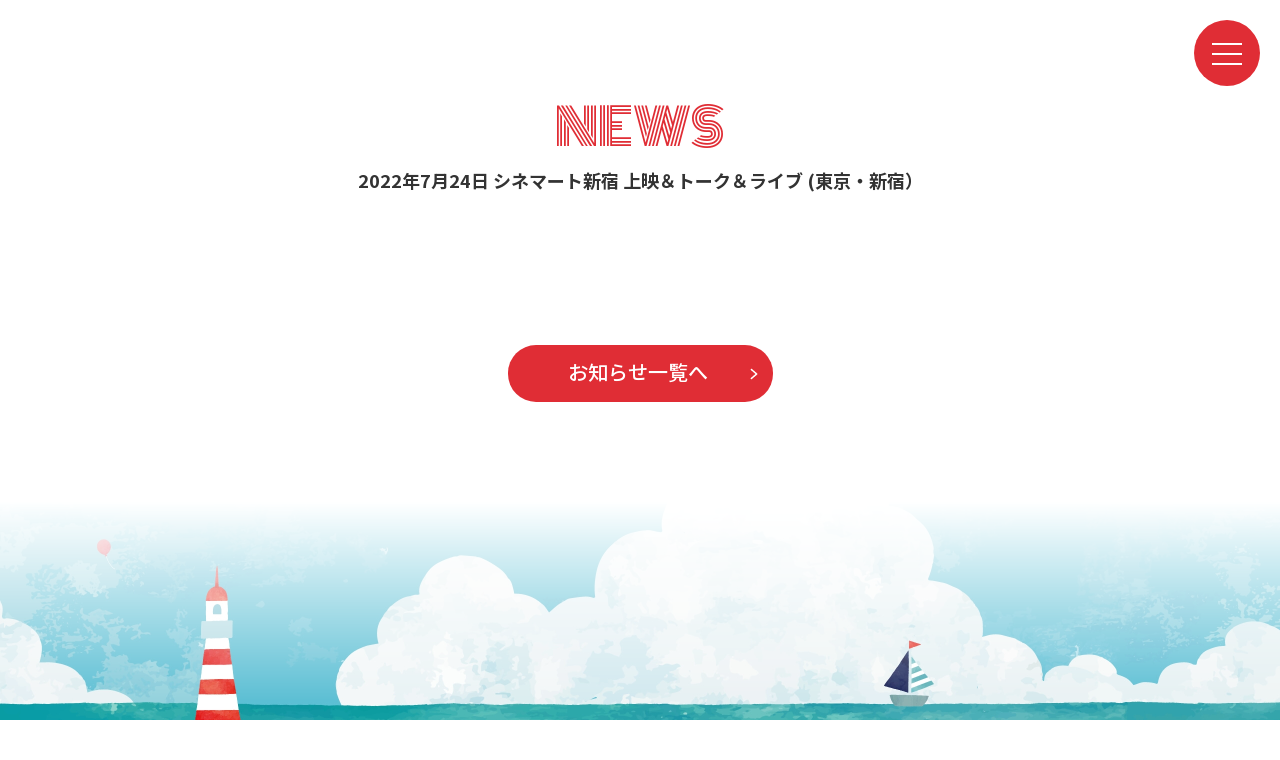

--- FILE ---
content_type: text/css
request_url: https://okinawacomingoutstory.com/wp-content/themes/comming/css/style.css?ver=1748324762
body_size: 6907
content:
@charset "UTF-8";
/*! destyle.css v3.0.0 | MIT License | https://github.com/nicolas-cusan/destyle.min.css */
*, ::before, ::after {
  box-sizing: border-box;
  border-style: solid;
  border-width: 0;
}

html {
  line-height: 1.15;
  -webkit-text-size-adjust: 100%;
  -webkit-tap-highlight-color: transparent;
}

body {
  margin: 0;
}

main {
  display: block;
}

p, table, blockquote, address, pre, iframe, form, figure, dl {
  margin: 0;
}

h1, h2, h3, h4, h5, h6 {
  font-size: inherit;
  font-weight: inherit;
  margin: 0;
}

ul, ol {
  margin: 0;
  padding: 0;
  list-style: none;
}

dt {
  font-weight: 700;
}

dd {
  margin-left: 0;
}

hr {
  box-sizing: content-box;
  height: 0;
  overflow: visible;
  border-top-width: 1px;
  margin: 0;
  clear: both;
  color: inherit;
}

pre {
  font-family: monospace, monospace;
  font-size: inherit;
}

address {
  font-style: inherit;
}

a {
  background-color: transparent;
  text-decoration: none;
  color: inherit;
}

abbr[title] {
  text-decoration: underline dotted;
}

b, strong {
  font-weight: bolder;
}

code, kbd, samp {
  font-family: monospace, monospace;
  font-size: inherit;
}

small {
  font-size: 80%;
}

sub, sup {
  font-size: 75%;
  line-height: 0;
  position: relative;
  vertical-align: baseline;
}

sub {
  bottom: -0.25em;
}

sup {
  top: -0.5em;
}

svg, img, embed, object, iframe {
  vertical-align: bottom;
}

button, input, optgroup, select, textarea {
  -webkit-appearance: none;
  appearance: none;
  vertical-align: middle;
  color: inherit;
  font: inherit;
  background: transparent;
  padding: 0;
  margin: 0;
  border-radius: 0;
  text-align: inherit;
  text-transform: inherit;
}

[type=checkbox] {
  -webkit-appearance: checkbox;
  appearance: checkbox;
}

[type=radio] {
  -webkit-appearance: radio;
  appearance: radio;
}

button, [type=button], [type=reset], [type=submit] {
  cursor: pointer;
}

button:disabled, [type=button]:disabled, [type=reset]:disabled, [type=submit]:disabled {
  cursor: default;
}

:-moz-focusring {
  outline: auto;
}

select:disabled {
  opacity: inherit;
}

option {
  padding: 0;
}

fieldset {
  margin: 0;
  padding: 0;
  min-width: 0;
}

legend {
  padding: 0;
}

progress {
  vertical-align: baseline;
}

textarea {
  overflow: auto;
}

[type=number]::-webkit-inner-spin-button, [type=number]::-webkit-outer-spin-button {
  height: auto;
}

[type=search] {
  outline-offset: -2px;
}

[type=search]::-webkit-search-decoration {
  -webkit-appearance: none;
}

::-webkit-file-upload-button {
  -webkit-appearance: button;
  font: inherit;
}

label[for] {
  cursor: pointer;
}

details {
  display: block;
}

summary {
  display: list-item;
}

[contenteditable]:focus {
  outline: auto;
}

table {
  border-color: inherit;
}

caption {
  text-align: left;
}

td, th {
  vertical-align: top;
  padding: 0;
}

th {
  text-align: left;
  font-weight: 700;
}

/* base
----------------------------------------------------*/
html {
  font-size: 62.5%;
}

body {
  font-size: 16px;
  font-size: 1.6rem;
  font-family: "Noto Sans JP", sans-serif;
  line-height: 1.7;
  color: #333;
  font-weight: 500;
}
a {
  color: #e02d35;
}

img, video {
  max-width: 100%;
  vertical-align: top;
}

/* header
----------------------------------------------------*/
.header {
  position: fixed;
  left: 0;
  top: 0;
  z-index: 100;
  display: flex;
  justify-content: center;
  flex-direction: column;
  width: 100%;
  height: 100vh;
  background: rgba(24, 142, 188, 0.8);
  opacity: 0;
  visibility: hidden;
  transition: 0.4s ease;
}
@media screen and (min-width: 800px) {
  .header {
    padding: 0 0 0 62.5%;
    background: url(../images/menu.jpg) repeat-y 0 0 rgba(24, 142, 188, 0.8);
    background-size: 62.5% auto;
    animation: bgiLoop 300s linear infinite;
  }
}
.header_menu li {
  margin: 15px 0;
  text-align: center;
  font-family: "Monoton", cursive;
  font-size: 24px;
  font-size: 2.4rem;
}
@media screen and (min-width: 640px) {
  .header_menu li {
    margin: 30px 0;
  }
}
@media screen and (min-width: 800px) {
  .header_menu li {
    margin: 10px 0;
  }
}
.header_menu li a {
  color: #fff;
}
@media screen and (min-width: 800px) {
  .header_menu li a {
    transition: 0.4s ease;
  }
  .header_menu li a:hover {
    color: #e02d35;
  }
}
.header_btn {
  display: flex;
  justify-content: space-between;
  margin: 30px 0 0 0;
  border-top: 1px solid #fff;
  border-bottom: 1px solid #fff;
}
.header_btn li {
  width: 50%;
  font-size: 14px;
  font-size: 1.4rem;
  line-height: 1;
}
@media screen and (min-width: 640px) {
  .header_btn li {
    font-size: 16px;
    font-size: 1.6rem;
  }
}
.header_btn li:first-of-type {
  border-right: 1px solid #fff;
}
.header_btn li a {
  display: block;
  padding: 15px 0;
  color: #fff;
  text-align: center;
}
@media screen and (min-width: 800px) {
  .header_btn li a {
    transition: 0.4s ease;
  }
  .header_btn li a:hover {
    color: #e02d35;
  }
}
.header_sns {
  display: flex;
  justify-content: center;
  margin: 30px 0 0 0;
}
.header_sns li {
  width: 30px;
  height: 30px;
  margin: 0 13px;
}
@media screen and (min-width: 800px) {
  .header_sns li a {
    transition: 0.4s ease;
  }
  .header_sns li a:hover {
    opacity: 0.6;
  }
}

@keyframes bgiLoop {
  0% {
    background-position: 0 0;
  }
  100% {
    background-position: 0 -10000px;
  }
}
.sc {
  position: fixed;
  left: 0;
  bottom: 0;
  z-index: 99;
  display: block;
  width: 100px;
  height: 110px;
  padding: 38px 0 0 0;
  background: url(../images/sc.png) no-repeat 50% 10px #D6C438;
  box-shadow: 3px -3px 0px 3px rgba(214, 196, 56, 0.4);
  background-size: 22px auto;
  text-align: center;
  color: #fff;
  line-height: 1.2;
}
@media screen and (min-width: 640px) {
  .sc {
    bottom: auto;
    top: 0;
    box-shadow: 3px 3px 0px 3px rgba(214, 196, 56, 0.4);
  }
}
@media screen and (min-width: 800px) {
  .sc {
    width: 150px;
    height: 150px;
    padding: 65px 0 0 0;
    background-size: 30px auto;
    background-position: 50% 24px;
    box-shadow: 5px 5px 0px 5px rgba(214, 196, 56, 0.4);
  }
}
.sc span {
  display: block;
  font-size: 13px;
  font-size: 1.3rem;
}
@media screen and (min-width: 800px) {
  .sc span {
    font-size: 18px;
    font-size: 1.8rem;
  }
}
.sc small {
  display: block;
  margin: 7px 0 0 0;
  font-size: 10px;
  font-size: 1rem;
}
@media screen and (min-width: 800px) {
  .sc small {
    margin: 15px 0 0 0;
    font-size: 10px;
    font-size: 1rem;
  }
}
.sc small br {
  display: block;
}
@media screen and (min-width: 800px) {
  .sc small br {
    display: none;
  }
}

.bk {
  position: absolute;
  display: block;
  left: 10px;
  top: 15px;
  color: #666;
  font-size: 10px;
  font-size: 1rem;
  text-align: center;
  line-height: 1;
}
@media screen and (min-width: 640px) {
  .bk {
    left: 15px;
  }
}
@media screen and (min-width: 800px) {
  .bk {
    left: 20px;
    top: 20px;
  }
}
.bk:before {
  content: "";
  display: block;
  width: 100%;
  height: 24px;
  margin: 0 0 7px 0;
  background: url(../images/home.png) no-repeat center top;
  background-size: auto 100%;
}
@media screen and (min-width: 640px) {
  .bk:before {
    height: 30px;
    margin: 0 0 10px 0;
  }
}

.menu_btn {
  position: fixed;
  right: 10px;
  top: 10px;
  z-index: 101;
  width: 44px;
  height: 44px;
  border-radius: 22px;
  background: #e02d35;
  cursor: pointer;
}
@media screen and (min-width: 800px) {
  .menu_btn {
    right: 20px;
    top: 20px;
    width: 66px;
    height: 66px;
    border-radius: 33px;
  }
}
.menu_btn span {
  position: absolute;
  left: 12px;
  width: 20px;
  height: 1px;
  display: inline-block;
  background-color: #fff;
  transition: 0.4s ease;
  box-sizing: border-box;
}
@media screen and (min-width: 800px) {
  .menu_btn span {
    left: 18px;
    width: 30px;
    height: 2px;
  }
}
.menu_btn span:nth-of-type(1) {
  top: 15px;
  animation: menu-bar01 0.75s forwards;
}
@media screen and (min-width: 800px) {
  .menu_btn span:nth-of-type(1) {
    top: 23px;
    animation: menu-bar01-pc 0.75s forwards;
  }
}
.menu_btn span:nth-of-type(2) {
  top: 22px;
  transition: all 0.25s 0.25s;
  opacity: 1;
}
@media screen and (min-width: 800px) {
  .menu_btn span:nth-of-type(2) {
    top: 33px;
  }
}
.menu_btn span:nth-of-type(3) {
  top: 29px;
  animation: menu-bar02 0.75s forwards;
}
@media screen and (min-width: 800px) {
  .menu_btn span:nth-of-type(3) {
    top: 43px;
    animation: menu-bar02-pc 0.75s forwards;
  }
}

.menu-open .menu_btn span:nth-of-type(1) {
  animation: active-menu-bar01 0.75s forwards;
}
@media screen and (min-width: 800px) {
  .menu-open .menu_btn span:nth-of-type(1) {
    animation: active-menu-bar01-pc 0.75s forwards;
  }
}
.menu-open .menu_btn span:nth-of-type(2) {
  opacity: 0;
}
.menu-open .menu_btn span:nth-of-type(3) {
  animation: active-menu-bar03 0.75s forwards;
}
@media screen and (min-width: 800px) {
  .menu-open .menu_btn span:nth-of-type(3) {
    animation: active-menu-bar03-pc 0.75s forwards;
  }
}

.menu-open .header {
  opacity: 1;
  visibility: visible;
}

@keyframes menu-bar01 {
  0% {
    transform: translateY(7px) rotate(45deg);
  }
  50% {
    transform: translateY(7px) rotate(0);
  }
  100% {
    transform: translateY(0) rotate(0);
  }
}
@keyframes menu-bar02 {
  0% {
    transform: translateY(-7px) rotate(-45deg);
  }
  50% {
    transform: translateY(-7px) rotate(0);
  }
  100% {
    transform: translateY(0) rotate(0);
  }
}
@keyframes active-menu-bar01 {
  0% {
    transform: translateY(0) rotate(0);
  }
  50% {
    transform: translateY(7px) rotate(0);
  }
  100% {
    transform: translateY(7px) rotate(45deg);
  }
}
@keyframes active-menu-bar03 {
  0% {
    transform: translateY(0) rotate(0);
  }
  50% {
    transform: translateY(-7px) rotate(0);
  }
  100% {
    transform: translateY(-7px) rotate(-45deg);
  }
}
@keyframes menu-bar01-pc {
  0% {
    transform: translateY(10px) rotate(45deg);
  }
  50% {
    transform: translateY(10px) rotate(0);
  }
  100% {
    transform: translateY(0) rotate(0);
  }
}
@keyframes menu-bar02-pc {
  0% {
    transform: translateY(-10px) rotate(-45deg);
  }
  50% {
    transform: translateY(-10px) rotate(0);
  }
  100% {
    transform: translateY(0) rotate(0);
  }
}
@keyframes active-menu-bar01-pc {
  0% {
    transform: translateY(0) rotate(0);
  }
  50% {
    transform: translateY(10px) rotate(0);
  }
  100% {
    transform: translateY(10px) rotate(45deg);
  }
}
@keyframes active-menu-bar03-pc {
  0% {
    transform: translateY(0) rotate(0);
  }
  50% {
    transform: translateY(-10px) rotate(0);
  }
  100% {
    transform: translateY(-10px) rotate(-45deg);
  }
}
/* visual
----------------------------------------------------*/
.visual {
  position: relative;
}
.visual_lead {
  position: absolute;
  display: block;
  left: 20px;
  top: 20px;
  font-size: 12px;
  font-size: 1.2rem;
  color: #707070;
  line-height: 1;
  font-family: "Kosugi Maru", sans-serif;
}
@media screen and (min-width: 640px) {
  .visual_lead {
    left: 0;
    top: 40px;
    width: 100%;
    text-align: center;
    color: #fff;
    font-size: 18px;
    font-size: 1.8rem;
    font-weight: 700;
    line-height: 1;
    letter-spacing: 0.2em;
    text-shadow: 1px 1px 3px #2ac7fc;
  }
}
@media screen and (min-width: 800px) {
  .visual_lead {
    top: 85px;
    font-size: 24px;
    font-size: 2.4rem;
    letter-spacing: 0.5em;
  }
}
.visual .award {
  position: absolute;
  bottom: 11%;
  left: 0;
  display: flex;
  justify-content: center;
  width: 100%;
  padding: 0 15px;
}
@media screen and (min-width: 640px) {
  .visual .award {
    bottom: auto;
    top: 11%;
    padding: 0;
  }
}
.visual .award p {
  width: 60px;
  height: 40px;
  margin: 0 2px;
  -webkit-mask-size: contain;
  -webkit-mask-position: 50% 50%;
  -webkit-mask-repeat: no-repeat;
  background: linear-gradient(135deg, #ebd197, #b48811, #a2790d, #bb9b49, #ebd197);
}
@media screen and (min-width: 640px) {
  .visual .award p {
    width: 7%;
    height: 0;
    margin: 0 5px;
    padding: 7% 0 0 0;
  }
}

/* main
----------------------------------------------------*/
/* sec
----------------------------------------------------*/
.sec {
  padding: 50px 20px;
  background: #fff;
  text-align: center;
}
@media screen and (min-width: 640px) {
  .sec {
    padding: 80px 50px;
  }
}
@media screen and (min-width: 800px) {
  .sec {
    padding: 100px 0;
  }
  .sec_inner {
    width: 800px;
    margin: 0 auto;
  }
}
.sec:nth-of-type(2n) {
  background: url(../images/bg.png) repeat-y center top;
  background-size: 100% auto;
}
@media screen and (min-width: 800px) {
  .sec:nth-of-type(2n) {
    background: url(../images/bg_pc.png) repeat-y center top;
    background-size: 100% auto;
  }
}
.sec_title {
  position: relative;
  margin: 0 0 25px 0;
  text-align: center;
  line-height: 1.1;
  color: #e02d35;
  font-family: "Monoton", cursive;
  font-size: 24px;
  font-size: 2.4rem;
}
@media screen and (min-width: 640px) {
  .sec_title {
    font-size: 30px;
    font-size: 3rem;
  }
}
@media screen and (min-width: 800px) {
  .sec_title {
    margin: 0 0 50px 0;
    font-size: 40px;
    font-size: 4rem;
  }
}

/* sub
----------------------------------------------------*/
.sub_visual {
  padding: 70px 0 0;
  text-align: center;
}
@media screen and (min-width: 640px) {
  .sub_visual {
    padding: 100px 0 0;
  }
}
.sub_visual_en {
  position: relative;
  margin: 0 0 25px 0;
  text-align: center;
  line-height: 1.1;
  font-weight: 900;
  color: #e02d35;
  font-family: "Monoton", cursive;
  font-size: 30px;
  font-size: 3rem;
  font-weight: normal;
}
@media screen and (min-width: 640px) {
  .sub_visual_en {
    font-size: 40px;
    font-size: 4rem;
  }
}
@media screen and (min-width: 800px) {
  .sub_visual_en {
    margin: 0 0 50px 0;
    font-size: 50px;
    font-size: 5rem;
  }
}
.sub_visual_lead {
  margin: 10px 0 0 0;
  font-size: 16px;
  font-size: 1.6rem;
  font-weight: 700;
}
@media screen and (min-width: 800px) {
  .sub_visual_lead {
    font-size: 18px;
    font-size: 1.8rem;
  }
}
.sub p {
  text-align: left;
  line-height: 2;
  font-size: 14px;
  font-size: 1.4rem;
}
@media screen and (min-width: 640px) {
  .sub p {
    font-size: 16px;
    font-size: 1.6rem;
  }
}
.sub p + p {
  margin-top: 30px;
}
.sub p a {
  text-decoration: underline;
}
.sub .aligncenter {
  display: block;
  margin-right: auto;
  margin-left: auto;
}
.sub .alignright {
  float: right;
  margin-bottom: 20px;
  margin-left: 20px;
}
.sub .alignleft {
  float: left;
  margin-right: 20px;
  margin-bottom: 20px;
}
.sub .wp-caption,
.sub [class*=wp-image] {
  display: block;
  max-width: 100% !important;
  margin-top: 1.5em;
  text-align: center;
}
.sub .wp-caption-text {
  margin-top: 0;
}
.sub blockquote {
  margin: 1.5em 0;
  border-left: 5px solid #ccc;
  padding: 1em;
  background: #f3f3f3;
}
.sub ul,
.sub ol {
  margin-top: 1.5em;
  text-align: left;
}
.sub ul {
  list-style-type: disc;
}
.sub ul.kome {
  list-style-type: none;
  font-size: 12px;
  font-size: 1.2rem;
}
@media screen and (min-width: 640px) {
  .sub ul.kome {
    font-size: 14px;
    font-size: 1.4rem;
  }
}
.sub ol {
  list-style-type: decimal;
}
.sub ol.media {
  font-weight: bold;
  font-size: 14px;
  font-size: 1.4rem;
}
@media screen and (min-width: 640px) {
  .sub ol.media {
    font-size: 16px;
    font-size: 1.6rem;
  }
}
.sub li {
  margin-left: 1.5em;
}
.sub .kome li {
  margin-left: 0;
  padding: 0 0 0 1em;
  text-indent: -1em;
}
.sub .kome li:before {
  content: "※";
  text-indent: 0;
}
.sub ul.news_list {
  list-style-type: none;
}
.sub ul.news_list li {
  margin-left: 0;
}
.sub .btn_wrap {
  clear: both;
}
.sub h2 {
  margin: 100px 0 20px 0;
  padding: 0 0 0 15px;
  border-left: 5px solid #e02d35;
  font-size: 20px;
  font-size: 2rem;
  text-align: left;
}
@media screen and (min-width: 640px) {
  .sub h2 {
    margin-bottom: 30px;
    font-size: 24px;
    font-size: 2.4rem;
  }
}
.sub h2 span {
  display: block;
  font-size: 12px;
  font-size: 1.2rem;
  color: #e02d35;
}
@media screen and (min-width: 800px) {
  .sub h2 span {
    display: inline;
    padding-left: 1em;
    font-size: 16px;
    font-size: 1.6rem;
  }
}
.sub h2 span::before {
  content: "※";
}
.sub h3 {
  margin: 100px 0 15px 0;
  padding: 10px;
  background: #E7F3F8;
  text-align: left;
  font-size: 16px;
  font-size: 1.6rem;
  font-weight: bold;
  line-height: 1.1;
}
@media screen and (min-width: 640px) {
  .sub h3 {
    font-size: 18px;
    font-size: 1.8rem;
  }
}
.sub h2 + h3 {
  margin-top: 20px;
}
@media screen and (min-width: 640px) {
  .sub h2 + h3 {
    margin-top: 40px;
  }
}
.sub .price {
  margin: 30px 0 40px;
  overflow: auto;
}
.sub .price table {
  border-collapse: collapse;
  width: 100%;
  font-size: 14px;
  font-size: 1.4rem;
  line-height: 1.1;
}
@media screen and (min-width: 640px) {
  .sub .price table {
    font-size: 16px;
    font-size: 1.6rem;
  }
}
.sub .price table th {
  padding: 10px;
  font-weight: bold;
  text-align: left;
  white-space: nowrap;
}
@media screen and (min-width: 640px) {
  .sub .price table th {
    padding: 20px;
  }
}
.sub .price table th a {
  color: #333;
  text-decoration: underline;
}
@media screen and (min-width: 800px) {
  .sub .price table th a {
    transition: 0.4s ease;
  }
  .sub .price table th a:hover {
    color: #e02d35;
  }
}
.sub .price table td {
  padding: 10px;
  text-align: left;
  white-space: nowrap;
}
@media screen and (min-width: 640px) {
  .sub .price table td {
    padding: 20px;
  }
}
.sub .price table thead th {
  font-weight: bold;
}
.sub .price table tbody th, .sub .price table tbody td {
  border-top: 1px solid #ccc;
  border-bottom: 1px solid #ccc;
}
@media screen and (min-width: 800px) {
  .sub .price table tbody th, .sub .price table tbody td {
    border-top-width: 2px;
    border-bottom-width: 2px;
  }
}
.sub .price table tbody tr:nth-of-type(2n) {
  background: #F5F5F5;
}
.sub .price table tbody th {
  width: 14em;
}
.sub .price + p {
  margin-top: -20px;
}
.sub .director {
  position: relative;
  margin: 40px 0;
  padding: 50px 20px 20px;
  background: #EBF7D9;
  font-weight: bold;
}
@media screen and (min-width: 640px) {
  .sub .director {
    padding: 40px 20px 40px 120px;
  }
}
.sub .director:before {
  position: absolute;
  display: block;
  left: 10px;
  top: 0;
  content: "“";
  font-family: "Times New Roman", serif;
  color: #fff;
  font-size: 75px;
  font-size: 7.5rem;
  line-height: 1;
}
@media screen and (min-width: 640px) {
  .sub .director:before {
    left: 30px;
    font-size: 150px;
    font-size: 15rem;
  }
}
.sub .director p + p {
  margin: 0;
  padding-right: 1em;
  text-align: right;
}
@media screen and (min-width: 640px) {
  .sub .director p + p {
    margin-top: 20px;
  }
}
.sub .info {
  margin: 40px 0;
  padding: 20px;
  background: #F3F3F3;
}
@media screen and (min-width: 640px) {
  .sub .info {
    padding: 30px;
  }
}
.sub .info h2 {
  border: none;
  margin: 0;
  padding: 0;
  font-size: 16px;
  font-size: 1.6rem;
  font-weight: bold;
  text-align: left;
}
.sub .info p {
  margin: 10px 0 0 0;
  font-size: 14px;
  font-size: 1.4rem;
}

.nopost {
  padding: 50px 0;
  text-align: center !important;
  color: #666;
}

form {
  margin: 0 0 30px 0;
}

label.must:after {
  content: "必須";
  margin: 0 0 0 10px;
  padding: 0 10px;
  background: #e02d35;
  border-radius: 3px;
  color: #fff;
  font-size: 13px;
  font-size: 1.3rem;
}

input[type=text],
input[type=email],
input[type=date],
textarea {
  outline: none;
  width: 100%;
  margin: 5px 0 0 0;
  padding: 10px;
  background: #eee;
  font-size: 16px;
  font-size: 1.6rem;
  transition: 0.4s ease;
}
input[type=text]:focus,
input[type=email]:focus,
input[type=date]:focus,
textarea:focus {
  background: #f5f5f5;
}

.wpcf7-list-item {
  display: block;
  margin: 0;
}
.wpcf7-list-item label {
  position: relative;
  padding: 0 0 0 30px;
}
.wpcf7-list-item label:before {
  content: "";
  position: absolute;
  display: block;
  left: 0;
  top: 2px;
  width: 20px;
  height: 20px;
  border: 1px solid #707070;
  border-radius: 10px;
}
.wpcf7-list-item-label:before {
  position: absolute;
  display: block;
  left: 3px;
  top: 5px;
  width: 14px;
  height: 14px;
  border-radius: 7px;
  background: #E02D35;
  opacity: 0;
}
.wpcf7-list-item input:checked + .wpcf7-list-item-label::before {
  opacity: 1;
}

input[type=radio] {
  position: absolute;
  display: block;
  right: 0;
  top: 0;
  visibility: hidden;
  opacity: 0;
}

input[type=submit] {
  display: block;
  margin: 0 auto;
  padding: 15px 30px;
  background: #e02d35;
  border-radius: 100px;
  color: #fff;
  font-size: 16px;
  font-size: 1.6rem;
  font-weight: normal;
  line-height: 1;
  cursor: pointer;
  transition: 0.4s ease;
}
@media screen and (min-width: 640px) {
  input[type=submit] {
    margin-top: 50px;
  }
}
@media screen and (min-width: 800px) {
  input[type=submit] {
    padding: 20px 100px;
    font-size: 20px;
    font-size: 2rem;
  }
}
input[type=submit]:hover {
  opacity: 0.7;
}

/* trailer
----------------------------------------------------*/
.trailer_sns {
  display: flex;
  justify-content: center;
  margin: 30px 0 0 0;
}
@media screen and (min-width: 800px) {
  .trailer_sns {
    margin: 50px 0 0 0;
  }
}
.trailer_sns li {
  width: 30px;
  height: 30px;
  margin: 0 13px;
}
@media screen and (min-width: 800px) {
  .trailer_sns li a {
    transition: 0.4s ease;
  }
  .trailer_sns li a:hover {
    opacity: 0.6;
  }
}

.video {
  position: relative;
  padding-bottom: 56.25%;
  height: 0;
  overflow: hidden;
}
@media screen and (min-width: 640px) {
  .video {
    width: 100%;
    margin: 0;
    padding-bottom: 56.25%;
  }
}
.video iframe,
.video object,
.video embed {
  position: absolute;
  top: 0;
  left: 0;
  width: 100%;
  height: 100%;
}

/* news
----------------------------------------------------*/
.news_list {
  border-top: 1px solid #D8CC99;
}
@media screen and (min-width: 800px) {
  .news_list {
    border-top-width: 2px;
  }
}
.news_item {
  border-bottom: 1px solid #D8CC99;
}
@media screen and (min-width: 800px) {
  .news_item {
    border-bottom-width: 2px;
  }
}
.news_item a {
  display: block;
  padding: 10px 0;
  color: #333;
  text-align: left;
}
@media screen and (min-width: 800px) {
  .news_item a {
    display: flex;
    justify-content: flex-start;
    align-items: center;
    padding: 20px 0;
    transition: 0.4s ease;
  }
  .news_item a:hover {
    color: #e02d35;
  }
}
.news_item_date {
  display: block;
  margin: 0 0 5px 0;
  font-size: 12px;
  font-size: 1.2rem;
  line-height: 1;
}
@media screen and (min-width: 800px) {
  .news_item_date {
    margin: 0 30px 0 0;
    font-size: 16px;
    font-size: 1.6rem;
  }
}
.news_item_title {
  display: block;
  font-size: 14px;
  font-size: 1.4rem;
  line-height: 1.4;
}
@media screen and (min-width: 800px) {
  .news_item_title {
    font-size: 18px;
    font-size: 1.8rem;
  }
}

.btn {
  display: inline-block;
  min-width: 140px;
  margin: 20px 0 0 0;
  padding: 12px 35px 15px 30px;
  box-sizing: border-box;
  border-radius: 100px;
  background-image: url("data:image/svg+xml;charset=utf8,%3Csvg%20id%3D%22svg10654%22%20viewBox%3D%220%200%206.3499999%206.3500002%22%20xmlns%3D%22http%3A%2F%2Fwww.w3.org%2F2000%2Fsvg%22%20xmlns%3Asvg%3D%22http%3A%2F%2Fwww.w3.org%2F2000%2Fsvg%22%3E%3Cg%20id%3D%22layer1%22%20transform%3D%22translate(0%20-290.65)%22%3E%3Cpath%20style%3D%22fill%3A%23ffffff%3B%22%20id%3D%22path9429%22%20d%3D%22m2.2580394%20291.96502a.26460982.26460982%200%200%200%20-.1741496.46871l1.6190225%201.38699-1.6190225%201.38648a.26460982.26460982%200%201%200%20.3436483.40049l1.8536335-1.58595a.26460982.26460982%200%200%200%200-.40256l-1.8536335-1.5875a.26460982.26460982%200%200%200%20-.1694987-.0667z%22%2F%3E%3C%2Fg%3E%3C%2Fsvg%3E");
  background-position: right 10px top 50%;
  background-repeat: no-repeat;
  background-color: #e02d35;
  background-size: auto 18px;
  color: #fff;
  font-size: 14px;
  font-size: 1.4rem;
  line-height: 1;
}
@media screen and (min-width: 800px) {
  .btn {
    min-width: 200px;
    margin: 50px 0 0 0;
    padding: 17px 65px 20px 60px;
    font-size: 20px;
    font-size: 2rem;
    transition: 0.4s ease;
  }
  .btn:hover {
    opacity: 0.7;
  }
}

/* theater
----------------------------------------------------*/
.theater_list {
  border-collapse: collapse;
  width: 100%;
  font-size: 14px;
  font-size: 1.4rem;
  line-height: 1.1;
}
@media screen and (min-width: 800px) {
  .theater_list {
    font-size: 18px;
    font-size: 1.8rem;
  }
}
.theater_list th {
  padding: 10px 0;
  font-weight: normal;
  text-align: left;
}
@media screen and (min-width: 800px) {
  .theater_list th {
    padding: 20px 0;
  }
}
.theater_list th a {
  color: #333;
  text-decoration: underline;
}
@media screen and (min-width: 800px) {
  .theater_list th a {
    transition: 0.4s ease;
  }
  .theater_list th a:hover {
    color: #e02d35;
  }
}
.theater_list td {
  padding: 10px 0;
  text-align: left;
}
@media screen and (min-width: 800px) {
  .theater_list td {
    padding: 20px 0;
  }
}
@media screen and (min-width: 800px) {
  .theater_list thead th {
    font-weight: bold;
  }
}
.theater_list tbody th, .theater_list tbody td {
  border-top: 1px solid #ccc;
  border-bottom: 1px solid #ccc;
}
@media screen and (min-width: 800px) {
  .theater_list tbody th, .theater_list tbody td {
    border-top-width: 2px;
    border-bottom-width: 2px;
  }
}

/* story
----------------------------------------------------*/
.story p {
  text-align: center;
  line-height: 1.7;
  font-size: 14px;
  font-size: 1.4rem;
}
@media screen and (min-width: 800px) {
  .story p {
    font-size: 18px;
    font-size: 1.8rem;
  }
  .story p .onlysp {
    display: none;
  }
}
.story p + p {
  margin: 20px 0 0 0;
}
@media screen and (min-width: 800px) {
  .story p + p {
    margin: 30px 0 0 0;
  }
}
.story p.story_lead {
  color: #e02d35;
  font-weight: 700;
}
@media screen and (min-width: 800px) {
  .story p.story_lead {
    font-size: 24px;
    font-size: 2.4rem;
  }
}
.story_photo {
  overflow: hidden;
  margin: 30px 0 0 0;
}
@media screen and (min-width: 800px) {
  .story_photo {
    margin: 50px 0 0 0;
  }
}
@media screen and (min-width: 800px) {
  .story_photo img:nth-of-type(1) {
    float: left;
    width: 533px;
    height: 300px;
  }
}
.story_photo img:nth-of-type(2) {
  float: left;
  width: 50%;
}
@media screen and (min-width: 800px) {
  .story_photo img:nth-of-type(2) {
    float: right;
    width: 267px;
    height: 150px;
  }
}
.story_photo img:nth-of-type(3) {
  float: right;
  width: 50%;
}
@media screen and (min-width: 800px) {
  .story_photo img:nth-of-type(3) {
    width: 267px;
    height: 150px;
  }
}

/* caststaff
----------------------------------------------------*/
.caststaff_photo img {
  width: 170px;
}
.caststaff_photo h3 {
  margin: 20px 0 0 0;
  font-weight: 700;
  font-size: 16px;
  font-size: 1.6rem;
  line-height: 1;
}
@media screen and (min-width: 800px) {
  .caststaff_photo h3 {
    font-size: 18px;
    font-size: 1.8rem;
  }
}
.caststaff_photo h3 small {
  display: block;
  margin: 10px 0 0 0;
  font-size: 12px;
  font-size: 1.2rem;
  font-weight: 500;
  line-height: 1.2;
}
@media screen and (min-width: 800px) {
  .caststaff_photo h3 small {
    font-size: 13px;
    font-size: 1.3rem;
    font-weight: 700;
    line-height: 1.5;
  }
}
.caststaff_photo h3 .pc {
  display: none;
}
@media screen and (min-width: 800px) {
  .caststaff_photo h3 .pc {
    display: block;
  }
}
@media screen and (min-width: 800px) {
  .caststaff_photo h3 .sp {
    display: none;
  }
}
.caststaff_txt {
  text-align: left;
}
.caststaff_txt p {
  margin: 30px 0 0 0;
  font-size: 14px;
  font-size: 1.4rem;
  line-height: 1.7;
}
@media screen and (min-width: 800px) {
  .caststaff_txt p {
    margin: 0;
    font-size: 16px;
    font-size: 1.6rem;
  }
  .caststaff_txt p + p {
    margin: 30px 0 0 0;
  }
}
.caststaff_mama {
  margin: 0 -20px 50px;
  padding: 10px;
  background: repeating-linear-gradient(135deg, #1E77BE 0px, #1E77BE 10px, #fff 10px, #fff 20px, #E0323D 20px, #E0323D 30px, #fff 30px, #fff 40px);
}
@media screen and (min-width: 800px) {
  .caststaff_mama {
    margin-left: 0;
    margin-right: 0;
  }
}
.caststaff_mama_inner {
  padding: 30px;
  background: #fff;
}
@media screen and (min-width: 800px) {
  .caststaff_mama_inner {
    overflow: hidden;
    padding: 40px;
  }
}
@media screen and (min-width: 800px) {
  .caststaff_mama .caststaff_photo {
    float: right;
    min-width: 270px;
    max-width: 270px;
    margin-bottom: 30px;
    text-align: right;
  }
  .caststaff_mama .caststaff_photo img {
    width: 240px;
  }
  .caststaff_mama .caststaff_photo h3 {
    text-align: center;
    padding-left: 30px;
  }
}
.caststaff_matsuoka {
  margin: 0 0 50px 0;
}
@media screen and (min-width: 800px) {
  .caststaff_matsuoka_inner {
    position: relative;
    background: #E7F3F8;
    padding: 40px 20px 40px 280px;
  }
  .caststaff_matsuoka .caststaff_photo img {
    position: absolute;
    display: block;
    left: 40px;
    top: 50%;
    width: 200px;
    height: 200px;
    margin-top: -100px;
    border-radius: 100px;
  }
  .caststaff_matsuoka .caststaff_photo h3 {
    margin: 0 0 15px 0;
    text-align: left;
  }
  .caststaff_matsuoka .caststaff_photo h3 small {
    display: inline;
  }
}
@media screen and (min-width: 800px) {
  .caststaff_matsuoka .caststaff_txt {
    padding-right: 30px;
  }
}
.caststaff_matsuoka .caststaff_txt p {
  font-size: 12px;
  font-size: 1.2rem;
}
@media screen and (min-width: 800px) {
  .caststaff_matsuoka .caststaff_txt p {
    font-size: 14px;
    font-size: 1.4rem;
    line-height: 2;
  }
}
.caststaff_matsuoka_talk {
  margin: 40px 0;
  text-align: left;
}
@media screen and (min-width: 800px) {
  .caststaff_matsuoka_talk {
    margin: 60px 0 0 0;
  }
}
.caststaff_matsuoka_talk h4 {
  margin: 0 0 20px 0;
  font-weight: 700;
}
@media screen and (min-width: 800px) {
  .caststaff_matsuoka_talk h4 {
    font-size: 24px;
    font-size: 2.4rem;
  }
}
.caststaff_matsuoka_talk p {
  font-size: 14px;
  font-size: 1.4rem;
  line-height: 1.7;
}
@media screen and (min-width: 800px) {
  .caststaff_matsuoka_talk p {
    font-size: 16px;
    font-size: 1.6rem;
  }
}
.caststaff_matsuoka_talk p + p {
  margin-top: 30px;
}
.caststaff_staff {
  margin: 30px 0 0 0;
}
@media screen and (min-width: 800px) {
  .caststaff_staff {
    width: 45%;
  }
  .caststaff_staff:nth-of-type(2n) {
    width: 55%;
  }
}
@media screen and (min-width: 800px) {
  .caststaff_staff_wrap {
    display: flex;
    justify-content: space-between;
    flex-wrap: wrap;
  }
}
.caststaff_staff h3 {
  margin: 0 0 10px 0;
  font-weight: 700;
}
@media screen and (min-width: 800px) {
  .caststaff_staff h3 {
    font-size: 20px;
    font-size: 2rem;
  }
}
.caststaff_staff p {
  margin: -10px 0 15px 0;
}
.caststaff_staff table {
  width: 100%;
}
@media screen and (min-width: 640px) {
  .caststaff_staff table {
    width: 60%;
    margin: 0 auto;
  }
}
@media screen and (min-width: 800px) {
  .caststaff_staff table {
    width: 100%;
  }
}
.caststaff_staff table + table {
  margin-top: 30px;
}
.caststaff_staff table th {
  padding: 0 15px 0 0;
  text-align: right;
  font-size: 12px;
  font-size: 1.2rem;
  font-weight: normal;
}
@media screen and (min-width: 800px) {
  .caststaff_staff table th {
    padding: 5px 20px 0 0;
    font-size: 14px;
    font-size: 1.4rem;
  }
}
.caststaff_staff table td {
  width: 200px;
  text-align: left;
  font-size: 14px;
  font-size: 1.4rem;
  line-height: 1.7;
}
@media screen and (min-width: 800px) {
  .caststaff_staff table td {
    width: 250px;
    font-size: 16px;
    font-size: 1.6rem;
    line-height: 2;
  }
}
.caststaff_staff table td small {
  font-size: 12px;
  font-size: 1.2rem;
}

@media screen and (min-width: 800px) {
  div.caststaff_staff {
    width: 55%;
  }
  .caststaff_staff:nth-of-type(2) table td,
  div.caststaff_staff table td {
    width: 280px;
  }
}
/* sponsors
----------------------------------------------------*/
@media screen and (min-width: 800px) {
  .sponsors_wrap {
    display: flex;
  }
}
@media screen and (min-width: 800px) {
  .sponsors_inner {
    width: 50%;
  }
}
.sponsors_inner h3 {
  margin: 30px 0 10px 0;
  font-weight: 700;
}
@media screen and (min-width: 800px) {
  .sponsors_inner h3 {
    margin: 0 0 15px 0;
    font-size: 20px;
    font-size: 2rem;
  }
}
.sponsors_inner p {
  font-size: 14px;
  font-size: 1.4rem;
  line-height: 1.7;
}
@media screen and (min-width: 800px) {
  .sponsors_inner p {
    font-size: 16px;
    font-size: 1.6rem;
    line-height: 2;
  }
}

/* comments
----------------------------------------------------*/
@media screen and (min-width: 800px) {
  .comments_wrap {
    display: flex;
    justify-content: space-between;
    flex-wrap: wrap;
  }
}
.comments_box {
  padding: 20px 0 0 0;
  margin: 0 0 20px 0;
  border-top: 1px solid #ccc;
}
@media screen and (min-width: 800px) {
  .comments_box {
    width: 48%;
    margin: 0 0 4% 0;
    padding: 10px;
    border: none;
    background: repeating-linear-gradient(135deg, #1E77BE 0px, #1E77BE 10px, #fff 10px, #fff 20px, #E0323D 20px, #E0323D 30px, #fff 30px, #fff 40px);
  }
  .comments_box_inner {
    height: 100%;
    padding: 15px;
    background: #fff;
  }
}
.comments_box:first-of-type {
  border: none;
  padding: 0;
}
@media screen and (min-width: 800px) {
  .comments_box:first-of-type {
    padding: 10px;
  }
}
.comments_box:last-of-type {
  margin: 0;
}
@media screen and (min-width: 800px) {
  .comments_box:last-of-type {
    margin: 0 0 4% 0;
  }
}
.comments_box_inner {
  display: flex;
  justify-content: space-between;
  align-items: flex-start;
}
@media screen and (min-width: 800px) {
  .comments_box_inner {
    overflow: hidden;
    display: block;
  }
}
.comments_box_photo {
  min-width: 120px;
  max-width: 120px;
  margin: 0 20px 0 0;
}
@media screen and (min-width: 800px) {
  .comments_box_photo {
    float: left;
  }
}
.comments_box_txt {
  text-align: left;
}
.comments_box_txt h3 {
  margin: 0 0 10px 0;
  font-weight: 700;
  font-size: 14px;
  font-size: 1.4rem;
  line-height: 1.4;
}
@media screen and (min-width: 800px) {
  .comments_box_txt h3 {
    display: flex;
    flex-direction: column;
    justify-content: center;
    height: 120px;
    margin: 0;
    font-size: 16px;
    font-size: 1.6rem;
  }
}
.comments_box_txt h3 small {
  display: block;
  font-size: 12px;
  font-size: 1.2rem;
}
@media screen and (min-width: 800px) {
  .comments_box_txt h3 small {
    font-size: 14px;
    font-size: 1.4rem;
  }
}
.comments_box_txt p {
  font-size: 12px;
  font-size: 1.2rem;
  line-height: 1.7;
}
@media screen and (min-width: 800px) {
  .comments_box_txt p {
    clear: both;
    padding: 15px 0 0 0;
    font-size: 16px;
    font-size: 1.6rem;
  }
}

/* footer
----------------------------------------------------*/
.footer {
  position: relative;
  height: 175px;
  background: url(../images/footer_sp.jpg) no-repeat center center;
  background-size: cover;
}
@media screen and (min-width: 640px) {
  .footer {
    height: 300px;
    background-image: url(../images/footer_pc.jpg);
  }
}
.footer:before {
  position: absolute;
  display: block;
  left: 0;
  top: 0;
  content: "";
  width: 100%;
  height: 100px;
  background: linear-gradient(#fff 0%, rgba(255, 255, 255, 0) 100%);
}
@media screen and (min-width: 640px) {
  .footer:before {
    height: 200px;
  }
}
.footer p {
  position: absolute;
  display: block;
  left: 0;
  bottom: 25px;
  width: 100%;
  text-align: center;
  color: #fff;
  font-size: 10px;
  font-size: 1rem;
  font-weight: 700;
  line-height: 1;
}
@media screen and (min-width: 640px) {
  .footer p {
    bottom: 40px;
    font-size: 14px;
    font-size: 1.4rem;
  }
}


--- FILE ---
content_type: application/javascript
request_url: https://okinawacomingoutstory.com/wp-content/themes/comming/js/module.js?ver=1647388097
body_size: 338
content:
$(function(){

	$('a[href^="#"]').on('click',function(){
		var speed = 1000;
		var href= $(this).attr("href");
		var target = $(href === "#" || href === "" ? 'html' : href);
		var position = target.offset().top;
		$('body').removeClass('menu-open');
		$("html, body").animate({scrollTop:position}, speed, "easeInOutQuart");
		return false;
	});

	$('.menu_btn').on('click',function(){
		$('body').toggleClass('menu-open');
	});

});
